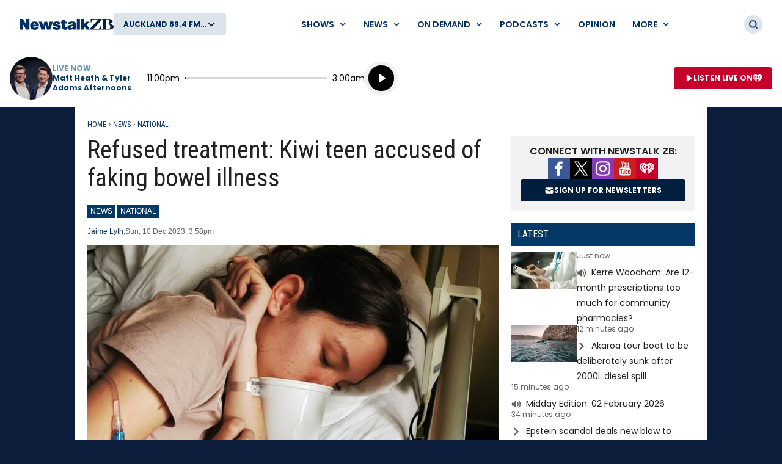

--- FILE ---
content_type: text/html; charset=utf-8
request_url: https://www.google.com/recaptcha/api2/aframe
body_size: 204
content:
<!DOCTYPE HTML><html><head><meta http-equiv="content-type" content="text/html; charset=UTF-8"></head><body><script nonce="cp8SvoPaLuc16kf9BqvKPA">/** Anti-fraud and anti-abuse applications only. See google.com/recaptcha */ try{var clients={'sodar':'https://pagead2.googlesyndication.com/pagead/sodar?'};window.addEventListener("message",function(a){try{if(a.source===window.parent){var b=JSON.parse(a.data);var c=clients[b['id']];if(c){var d=document.createElement('img');d.src=c+b['params']+'&rc='+(localStorage.getItem("rc::a")?sessionStorage.getItem("rc::b"):"");window.document.body.appendChild(d);sessionStorage.setItem("rc::e",parseInt(sessionStorage.getItem("rc::e")||0)+1);localStorage.setItem("rc::h",'1769987085957');}}}catch(b){}});window.parent.postMessage("_grecaptcha_ready", "*");}catch(b){}</script></body></html>

--- FILE ---
content_type: text/plain; charset=utf-8
request_url: https://www.newstalkzb.co.nz/webapi/onair/news/data?regionName=Auckland
body_size: -158
content:
{"Station":{"Name":"Newstalk ZB","Image":null,"Slogan":"Newstalk ZB","StreamingUrl":"https://www.iheart.com/live/Newstalk-ZB-6187/?autoplay=true"},"CurrentShow":{"Name":"Matt Heath & Tyler Adams Afternoons","Personalities":[{"Name":"Matt Heath","ProfileImage":{"DefaultSourceUrl":"https://www.newstalkzb.co.nz/media/4aop1tn1/09635_m_zb2024_mh_mobile_513x513.png?rmode=crop&v=1db1bf5af416e80&height=80&width=80&quality=95&scale=both","AlternativeText":"Matt Heath"}},{"Name":"Tyler Adams","ProfileImage":{"DefaultSourceUrl":"https://www.newstalkzb.co.nz/media/53ciheuh/09635_m_zb2024_ta_mobile_513x513.png?rmode=crop&v=1db1bf5c2319b50&height=80&width=80&quality=95&scale=both","AlternativeText":"Tyler Adams"}}]}}

--- FILE ---
content_type: application/javascript; charset=utf-8
request_url: https://fundingchoicesmessages.google.com/f/AGSKWxUuh72jXD6FObO6GVzGRtSbl99eztY29BTk_Ep_LhBEGgFCAojOGcdCoQCbHQnc9xsW2A3At7tyXuOv4fa26mOdsv7cJXCBat1BwPiDAYZJQQ_gz13LjcdbVJfIVzLMlN7mWKNFtHP0Azl4DpSG7ePW7-ieOpONwuYm6JAxu3QB-irpahtJdqpc8xrH/_/ad?iframe_/adheader./scanscoutoverlayadrenderer./nativead./AdsRotateNEW2right.
body_size: -1289
content:
window['d120dd4f-59aa-4bd3-a0d3-7d2a56edc427'] = true;

--- FILE ---
content_type: text/plain; charset=utf-8
request_url: https://www.newstalkzb.co.nz/umbraco/api/regionalapi/get
body_size: 56
content:
{"Articles":null,"Region":"Auckland","Frequencies":{"Name":"Auckland","Frequencies":["89.4 FM","1080 AM"]},"Show":{"Id":386518,"Name":"Matt Heath & Tyler Adams Afternoons","Image":"https://www.newstalkzb.co.nz/media/iktjsc4j/09635_m_zb2024_mhta_website_230x230-v2.png?rmode=pad&v=1db1a957236b9c0","ImageTitle":"","StreamingLink":"https://www.iheart.com/live/Newstalk-ZB-6187/?autoplay=true&pname=newstalkzb_web&sc=listen_live_link","Url":"https://www.newstalkzb.co.nz/on-air/matt-heath-tyler-adams-afternoons/","Start":"12:00:00","End":"16:00:00","StartTime":"12PM","EndTime":"4PM","Title":"Matt Heath & Tyler Adams Afternoons","SponsorImage":"","SponsorLink":"","StationText":null,"StationLogo":null}}